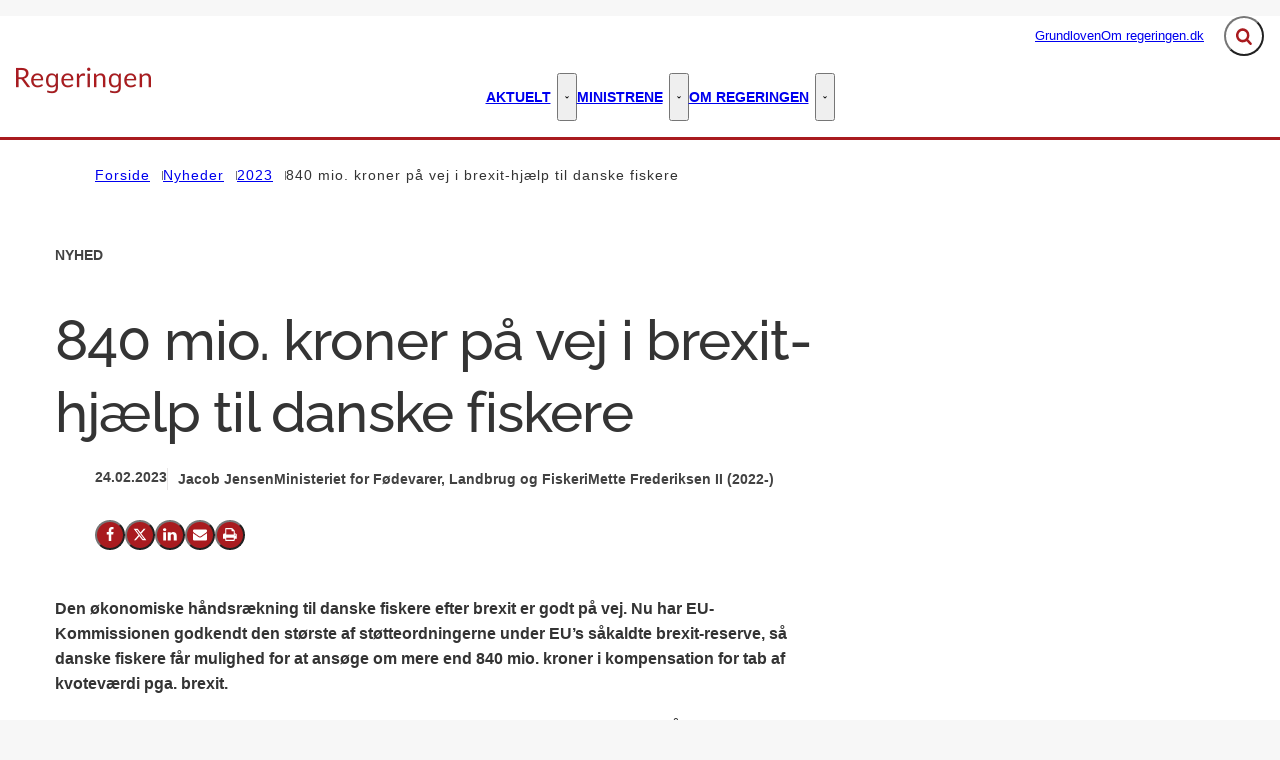

--- FILE ---
content_type: text/html; charset=utf-8
request_url: https://regeringen.dk/nyheder/2023/840-mio-kroner-paa-vej-i-brexit-hjaelp-til-danske-fiskere/
body_size: 65980
content:

<!DOCTYPE html>
<html lang="da" 
      class="layout-boxed ">
<head>
    <style>
        html {
            visibility: hidden;
            opacity: 0;
        }
    </style>
    <meta charset="UTF-8"/>
    <meta name="viewport" content="width=device-width, initial-scale=1.0"/>

    
    <link rel="shortcut icon" href="/media/kwkldl3h/favicon-32x32.png?rmode=pad&amp;width=16&amp;height=16&amp;format=png&amp;bgcolor=transparent&amp;v=1db9e3463f9e0d0" />
    <link rel="apple-touch-icon" sizes="180x180" href="/media/kwkldl3h/favicon-32x32.png?rmode=pad&amp;width=180&amp;height=180&amp;format=png&amp;bgcolor=transparent&amp;v=1db9e3463f9e0d0">
    <link rel="icon" type="image/png" sizes="32x32" href="/media/kwkldl3h/favicon-32x32.png?rmode=pad&amp;width=32&amp;height=32&amp;format=png&amp;bgcolor=transparent&amp;v=1db9e3463f9e0d0">
    <link rel="icon" type="image/png" sizes="16x16" href="/media/kwkldl3h/favicon-32x32.png?rmode=pad&amp;width=16&amp;height=16&amp;format=png&amp;bgcolor=transparent&amp;v=1db9e3463f9e0d0">

    
<title>840 mio. kroner p&#xE5; vej i brexit-hj&#xE6;lp til danske fiskere - Regeringen.dk</title>
<meta name="description" content="" />
<meta property="robots" content="follow, index" />


    
<meta property="og:type" content="website" />
<meta name="twitter:card" content="summary" />

    <meta name="twitter:title" content="840 mio. kroner p&#xE5; vej i brexit-hj&#xE6;lp til danske fiskere" />
    <meta property="og:title" content="840 mio. kroner p&#xE5; vej i brexit-hj&#xE6;lp til danske fiskere" />


<meta property="og:url" content="https://regeringen.dk/nyheder/2023/840-mio-kroner-paa-vej-i-brexit-hjaelp-til-danske-fiskere/" />
<meta name="twitter:site" content="https://regeringen.dk/nyheder/2023/840-mio-kroner-paa-vej-i-brexit-hjaelp-til-danske-fiskere/" />

    <meta property="og:image" content="https://regeringen.dk/media/31khyv5r/fisker.jpg?width=1200&height=630&v=1da3d8b32443410" />
    <meta property="twitter:image" content="https://regeringen.dk/media/31khyv5r/fisker.jpg?width=1200&height=630&v=1da3d8b32443410" />
    <meta property="og:image:width" content="1200" />
    <meta property="og:image:height" content="630" />
        <meta property="og:image:alt" content="En fiskerb&#xE5;d p&#xE5; vandet " />

    
    





    


    

    <link rel="preload" as="style" onload="this.onload=null;this.rel='stylesheet'"  href="/dist/assets/main-C5nY4Gio.css"/>



    


    


    

</head>
<body data-nodeid="17109" data-doctype="articlePage" data-level="4" data-pullrequest-number="681&#xD;&#xA;">
    


<style>
    /* IDENTITY GROUP */
    :root {
        --logo-width: 8.438rem;
        --logo-top: 2.188rem;
    }

    /* NAVIGATION GROUP */
    :root {
        --header-background-color: #ffffff;
        --header-text-color: #343434;
        --header-active-state-color: #a91b1f;
        --nav-main-container-background-color: #ffffff;
        --nav-main-container-text-color: #000000;
        --nav-main-active-state-color: #a91b1f;
        --nav-main-border-top: 1px solid transparent;
        --nav-main-border-bottom: 3px solid #A91B1F;
        --nav-main-top: 2.5rem;
    }

    /* FOOTER GROUP */
    :root {
        --footer-background-color: #a91b1f;
        --footer-text-color: #ffffff;
        
        
    }

    /* COLORS GROUP */
    :root {
        /* Default colors */
        --color-body-text: #343434;
        --color-default-links: #a91b1f;
        /* A theme */
        --color-a: #a91b1f;
        --color-a-dark: #93171b;
        --color-a-light: #bb1e22;
        --color-a-text: #ffffff;
        /* B theme */
        --color-b: #2db28c;
        --color-b-dark: #289e7c;
        --color-b-light: #31c299;
        --color-b-text: #ffffff;
        /* C theme */
        --color-c: #869cae;
        --color-c-dark: #7790a4;
        --color-c-light: #92a6b6;
        --color-c-text: #343434;
        /* D theme */
        
        
        
        
        /* E theme */
        
        
        
        
        /* F theme */
        
        
        
        
        /* G theme */
        
        
        
        
        /* H theme */
        
        
        
        
    }

    /* TYPOGRAPHY GROUP */

            @font-face {
                font-family: "headings-font";
                font-weight: 400;
                src: url("/media/eh1fteco/raleway-medium.woff2") format("woff2");
                font-display: swap;
                font-style: normal;
            }

            :root {
                --headings-font-weight: 700;
            }
         



    :root {
        
        
        
        
        
        
        
        
        
        
    }

    /* MODULE DEFAULTS GROUP */
    /* MODULE DEFAULTS GROUP: Shared module settings */
    :root {
        
    }
    /* MODULE DEFAULTS GROUP: Charts */
    :root {
        
        
        
        
        
        
        
        
        
        
    }

    /* MODULE DEFAULTS GROUP: Forms */
    :root {
        
        
        
        
        
        
        
        
        
    }

    /* MODULE DEFAULTS GROUP: RTE */
    :root {
        --rte-generate-clickable-anchors: false;
    }

    /* LAYOUT GROUP */
    :root {
        --color-body-background: #f7f7f7;
        
        
    }
    
</style>

<script type="text/javascript">
    window.themeSettings = {
        rteGenerateClickableAnchorsDictionary: "Link til denne sektion",
        dateFormat: "Short date (DA: 18.12.2024) (EN: 12/18/2024)",
        docReader: {
            cid: "",
            showDocReader: false,
            openDocumentDictionary: "Lyt til dette dokument med ReadSpeaker docReader",
            listenLabelDictionary: "Lyt",
            lang: "da",
        },
        links: {
            openDocumentsInNewTab: false,
            openExternalLinksInNewTab: false
        }
    }
</script>

    <link rel="preload" as="style" onload="this.onload=null;this.rel='stylesheet'" href="/media/qcufxrvn/main-2025-03-27.css" />

    
<section class="hide-on-print" aria-label="Tilg&#xE6;ngelighedslinks">
    <ul>
        <li>
            <a href="#main" class="skip-link">
                G&#xE5; til indhold
            </a>
        </li>
    </ul>
</section>

    
<header class="main-header hide-on-print js-header">
    <div class="main-header__top">
        <div class="container main-header__top-container">
            <div class="main-header__top-inner">
                <div class="header-logo">
                    <a class="header-logo__link" href="/" title="G&#xE5; til forsiden">
                            <img class="header-logo__image" alt="" src="/media/ahcejqvf/logo.png?format=webp&quality=92"/>
                        <span class="sr-only">G&#xE5; til forsiden</span>
                    </a>
                </div>

                    <nav class="service-menu" aria-label="Service menu">
                        <ul class="service-menu__list">
                                <li>
                                    <a href="/grundloven/" class="" >
                                        Grundloven
                                    </a>
                                </li>
                                <li>
                                    <a href="/om-regeringendk/" class="" >
                                        Om regeringen.dk
                                    </a>
                                </li>
                        </ul>
                    </nav>

                <div class="main-header__actions">
                            <div data-search-collapsed-on-desktop="true"
                                 data-search-open-downwards="true"
                                 data-uses-cludo="false"
                                 class="js-header-search
                                    header-search--preload
                                    header-search
                                    
                                    header-search--downwards
                                    header-search--rounded
                                    header-search--collapsed-on-desktop">
                                <form inert aria-hidden="true" action="/soeg/" class="header-search__form js-header-search-form" role="search" id="header-search-form">
                                    <label class="sr-only" for="header-search-input">Inds&#xE6;t s&#xF8;geord for at s&#xF8;ge p&#xE5; hjemmesiden.</label>
                                    <input id="header-search-input"
                                           type="search"
                                           class="header-search__input js-header-search-input"
                                           autocomplete="off"
                                           
                                           
                                           name="query"
                                           placeholder="Hvad s&#xF8;ger du?" />
                                    <button disabled class="header-search__submit js-header-search-submit" type="submit" title="S&#xF8;g">
                                        <span class="sr-only">S&#xF8;g</span>
                                        <svg version="1.1" xmlns="http://www.w3.org/2000/svg" width="30" height="32" viewBox="0 0 30 32" role="presentation"
     aria-hidden="true" fill="currentcolor">
    <path d="M20.571 14.857q0-3.304-2.348-5.652t-5.652-2.348-5.652 2.348-2.348 5.652 2.348 5.652 5.652 2.348 5.652-2.348 2.348-5.652zM29.714 29.714q0 0.929-0.679 1.607t-1.607 0.679q-0.964 0-1.607-0.679l-6.125-6.107q-3.196 2.214-7.125 2.214-2.554 0-4.884-0.991t-4.018-2.679-2.679-4.018-0.991-4.884 0.991-4.884 2.679-4.018 4.018-2.679 4.884-0.991 4.884 0.991 4.018 2.679 2.679 4.018 0.991 4.884q0 3.929-2.214 7.125l6.125 6.125q0.661 0.661 0.661 1.607z"></path>
</svg>

                                    </button>
                                </form>
                                <button title="Fold s&#xF8;gefelt ud"
                                        class="header-search__toggle js-header-search-toggle"
                                        id="header-search-toggle"
                                        aria-expanded="false"
                                        aria-controls="header-search-form"
                                        data-label-open="Fold s&#xF8;gefelt ud"
                                        data-label-close="Fold s&#xF8;gefelt ind">
                                    <span class="sr-only">Fold s&#xF8;gefelt ud</span>
                                    <svg version="1.1" xmlns="http://www.w3.org/2000/svg" width="30" height="32" viewBox="0 0 30 32" role="presentation"
     aria-hidden="true" fill="currentcolor">
    <path d="M20.571 14.857q0-3.304-2.348-5.652t-5.652-2.348-5.652 2.348-2.348 5.652 2.348 5.652 5.652 2.348 5.652-2.348 2.348-5.652zM29.714 29.714q0 0.929-0.679 1.607t-1.607 0.679q-0.964 0-1.607-0.679l-6.125-6.107q-3.196 2.214-7.125 2.214-2.554 0-4.884-0.991t-4.018-2.679-2.679-4.018-0.991-4.884 0.991-4.884 2.679-4.018 4.018-2.679 4.884-0.991 4.884 0.991 4.018 2.679 2.679 4.018 0.991 4.884q0 3.929-2.214 7.125l6.125 6.125q0.661 0.661 0.661 1.607z"></path>
</svg>

                                </button>
                            </div>


                    <button class="main-header__hamburger js-header-hamburger" aria-expanded="false" aria-controls="hamburger-menu" id="hamburger-menu-toggle">
                        <span class="sr-only">Menu</span>
                        <span class="hamburger"></span>
                    </button>
                </div>
            </div>
        </div>
    </div>

        <nav class="main-nav" aria-label="Hovedmenu">
            <div class="container">
                <ul class="main-nav__list main-nav__list--with-mega-dropdowns">
                        <li class="main-nav__list-item">
                            <a href="/aktuelt/" class="main-nav__link  ">
                                Aktuelt
                            </a>

                                <button class="main-nav__dropdown-toggle js-main-nav-dropdown-toggle" aria-expanded="false">
                                    <span class="sr-only">Aktuelt - Flere links</span>
                                    <svg version="1.1" xmlns="http://www.w3.org/2000/svg" width="32" height="32" viewBox="0 0 32 32" role="presentation"
     aria-hidden="true" fill="currentcolor">
    <path d="M30.054 14.429l-13.25 13.232q-0.339 0.339-0.804 0.339t-0.804-0.339l-13.25-13.232q-0.339-0.339-0.339-0.813t0.339-0.813l2.964-2.946q0.339-0.339 0.804-0.339t0.804 0.339l9.482 9.482 9.482-9.482q0.339-0.339 0.804-0.339t0.804 0.339l2.964 2.946q0.339 0.339 0.339 0.813t-0.339 0.813z"></path>
</svg>

                                </button>
                                <div class="main-nav__mega-dropdown-list main-nav__mega-dropdown-list--no-padding js-main-nav-dropdown">
                                    <div class="header-grid">
                                        
<div class="header-grid__layout-container">
        <div class="header-grid__layout-item"
             data-alias="mainMenuLinkList"
             style=" --header-grid-item-column-span: 3; --header-grid-item-row-span: 1; ">


<div class="main-nav__mega-dropdown-list-item-manual">
        <a class="main-nav__mega-dropdown-link nav-highlight-none"
           href="/nyheder/">
                <span class="main-nav__mega-dropdown-link__label">Seneste nyt</span>
            Nyheder
        </a>

</div>        </div>
        <div class="header-grid__layout-item"
             data-alias="mainMenuLinkList"
             style=" --header-grid-item-column-span: 3; --header-grid-item-row-span: 1; ">


<div class="main-nav__mega-dropdown-list-item-manual">
        <a class="main-nav__mega-dropdown-link nav-highlight-none"
           href="/aktuelt/publikationer-og-aftaletekster/">
                <span class="main-nav__mega-dropdown-link__label">Publikationer og aftaletekster</span>
            Publikationer og aftaletekster
        </a>

</div>        </div>
        <div class="header-grid__layout-item"
             data-alias="mainMenuLinkList"
             style=" --header-grid-item-column-span: 3; --header-grid-item-row-span: 1; ">


<div class="main-nav__mega-dropdown-list-item-manual">
        <a class="main-nav__mega-dropdown-link nav-highlight-none"
           href="/aktuelt/statsministerens-nytaarstale/">
                <span class="main-nav__mega-dropdown-link__label">Statsministerens nyt&#xE5;rstaler</span>
            Statsministerens nyt&#xE5;rstale
        </a>

</div>        </div>
        <div class="header-grid__layout-item"
             data-alias="mainMenuLinkList"
             style=" --header-grid-item-column-span: 3; --header-grid-item-row-span: 1; ">


<div class="main-nav__mega-dropdown-list-item-manual">
        <a class="main-nav__mega-dropdown-link nav-highlight-none"
           href="/aktuelt/statsministerens-aabningstale/">
                <span class="main-nav__mega-dropdown-link__label">Statsministerens &#xE5;bningstaler</span>
            Statsministerens &#xE5;bningstale
        </a>

</div>        </div>
</div>
                                    </div>
                                </div>
                        </li>
                        <li class="main-nav__list-item">
                            <a href="/ministrene/" class="main-nav__link  ">
                                Ministrene
                            </a>

                                <button class="main-nav__dropdown-toggle js-main-nav-dropdown-toggle" aria-expanded="false">
                                    <span class="sr-only">Ministrene - Flere links</span>
                                    <svg version="1.1" xmlns="http://www.w3.org/2000/svg" width="32" height="32" viewBox="0 0 32 32" role="presentation"
     aria-hidden="true" fill="currentcolor">
    <path d="M30.054 14.429l-13.25 13.232q-0.339 0.339-0.804 0.339t-0.804-0.339l-13.25-13.232q-0.339-0.339-0.339-0.813t0.339-0.813l2.964-2.946q0.339-0.339 0.804-0.339t0.804 0.339l9.482 9.482 9.482-9.482q0.339-0.339 0.804-0.339t0.804 0.339l2.964 2.946q0.339 0.339 0.339 0.813t-0.339 0.813z"></path>
</svg>

                                </button>
                                <div class="main-nav__mega-dropdown-list main-nav__mega-dropdown-list--no-padding js-main-nav-dropdown">
                                    <div class="header-grid">
                                        
<div class="header-grid__layout-container">
        <div class="header-grid__layout-item"
             data-alias="mainMenuLinkList"
             style=" --header-grid-item-column-span: 3; --header-grid-item-row-span: 1; ">


<div class="main-nav__mega-dropdown-list-item-manual">
        <a class="main-nav__mega-dropdown-link nav-highlight-none"
           href="/ministrene/statsminister-mette-frederiksen/">
                <span class="main-nav__mega-dropdown-link__label">Statsminister</span>
            Mette Frederiksen
        </a>

</div>        </div>
        <div class="header-grid__layout-item"
             data-alias="mainMenuLinkList"
             style=" --header-grid-item-column-span: 3; --header-grid-item-row-span: 1; ">


<div class="main-nav__mega-dropdown-list-item-manual">
        <a class="main-nav__mega-dropdown-link nav-highlight-none"
           href="/ministrene/vicestatsminister-og-forsvarsminister-troels-lund-poulsen/">
                <span class="main-nav__mega-dropdown-link__label">Vicestatsminister og forsvarsminister</span>
            Troels Lund Poulsen
        </a>

</div>        </div>
        <div class="header-grid__layout-item"
             data-alias="mainMenuLinkList"
             style=" --header-grid-item-column-span: 3; --header-grid-item-row-span: 1; ">


<div class="main-nav__mega-dropdown-list-item-manual">
        <a class="main-nav__mega-dropdown-link nav-highlight-none"
           href="/ministrene/udenrigsminister-lars-loekke-rasmussen/">
                <span class="main-nav__mega-dropdown-link__label">Udenrigsminister</span>
            Lars L&#xF8;kke Rasmussen
        </a>

</div>        </div>
        <div class="header-grid__layout-item"
             data-alias="mainMenuLinkList"
             style=" --header-grid-item-column-span: 3; --header-grid-item-row-span: 1; ">


<div class="main-nav__mega-dropdown-list-item-manual">
        <a class="main-nav__mega-dropdown-link nav-highlight-none"
           href="/ministrene/finansminister-nicolai-wammen/">
                <span class="main-nav__mega-dropdown-link__label">Finansminister</span>
            Nicolai Wammen
        </a>

</div>        </div>
        <div class="header-grid__layout-item"
             data-alias="mainMenuLinkList"
             style=" --header-grid-item-column-span: 3; --header-grid-item-row-span: 1; ">


<div class="main-nav__mega-dropdown-list-item-manual">
        <a class="main-nav__mega-dropdown-link nav-highlight-none"
           href="/ministrene/indenrigs-og-sundhedsminister-sophie-loehde/">
                <span class="main-nav__mega-dropdown-link__label">Indenrigs- og sundhedsminister</span>
            Sophie L&#xF8;hde
        </a>

</div>        </div>
        <div class="header-grid__layout-item"
             data-alias="mainMenuLinkList"
             style=" --header-grid-item-column-span: 3; --header-grid-item-row-span: 1; ">


<div class="main-nav__mega-dropdown-list-item-manual">
        <a class="main-nav__mega-dropdown-link nav-highlight-none"
           href="/ministrene/justitsminister-peter-hummelgaard-thomsen/">
                <span class="main-nav__mega-dropdown-link__label">Justitsminister</span>
            Peter Hummelgaard Thomsen
        </a>

</div>        </div>
        <div class="header-grid__layout-item"
             data-alias="mainMenuLinkList"
             style=" --header-grid-item-column-span: 3; --header-grid-item-row-span: 1; ">


<div class="main-nav__mega-dropdown-list-item-manual">
        <a class="main-nav__mega-dropdown-link nav-highlight-none"
           href="/ministrene/kulturminister-jakob-engel-schmidt/">
                <span class="main-nav__mega-dropdown-link__label">Kulturminister</span>
            Jakob Engel-Schmidt
        </a>

</div>        </div>
        <div class="header-grid__layout-item"
             data-alias="mainMenuLinkList"
             style=" --header-grid-item-column-span: 3; --header-grid-item-row-span: 1; ">


<div class="main-nav__mega-dropdown-list-item-manual">
        <a class="main-nav__mega-dropdown-link nav-highlight-none"
           href="/ministrene/oekonomiminister-stephanie-lose/">
                <span class="main-nav__mega-dropdown-link__label">&#xD8;konomiminister</span>
            Stephanie Lose
        </a>

</div>        </div>
        <div class="header-grid__layout-item"
             data-alias="mainMenuLinkList"
             style=" --header-grid-item-column-span: 3; --header-grid-item-row-span: 1; ">


<div class="main-nav__mega-dropdown-list-item-manual">
        <a class="main-nav__mega-dropdown-link nav-highlight-none"
           href="/ministrene/erhvervsminister-morten-boedskov/">
                <span class="main-nav__mega-dropdown-link__label">Erhvervsminister</span>
            Morten B&#xF8;dskov
        </a>

</div>        </div>
        <div class="header-grid__layout-item"
             data-alias="mainMenuLinkList"
             style=" --header-grid-item-column-span: 3; --header-grid-item-row-span: 1; ">


<div class="main-nav__mega-dropdown-list-item-manual">
        <a class="main-nav__mega-dropdown-link nav-highlight-none"
           href="/ministrene/miljoeminister-og-minister-for-ligestilling-magnus-heunicke/">
                <span class="main-nav__mega-dropdown-link__label">Milj&#xF8;minister og minister for ligestilling</span>
            Magnus Heunicke
        </a>

</div>        </div>
        <div class="header-grid__layout-item"
             data-alias="mainMenuLinkList"
             style=" --header-grid-item-column-span: 3; --header-grid-item-row-span: 1; ">


<div class="main-nav__mega-dropdown-list-item-manual">
        <a class="main-nav__mega-dropdown-link nav-highlight-none"
           href="/ministrene/skatteminister-ane-halsboe-joergensen/">
                <span class="main-nav__mega-dropdown-link__label">Besk&#xE6;ftigelsesminister</span>
            Ane Halsboe-J&#xF8;rgensen
        </a>

</div>        </div>
        <div class="header-grid__layout-item"
             data-alias="mainMenuLinkList"
             style=" --header-grid-item-column-span: 3; --header-grid-item-row-span: 1; ">


<div class="main-nav__mega-dropdown-list-item-manual">
        <a class="main-nav__mega-dropdown-link nav-highlight-none"
           href="/ministrene/boerne-og-undervisningsminister-mattias-tesfaye/">
                <span class="main-nav__mega-dropdown-link__label">B&#xF8;rne- og undervisningsminister</span>
            Mattias Tesfaye
        </a>

</div>        </div>
        <div class="header-grid__layout-item"
             data-alias="mainMenuLinkList"
             style=" --header-grid-item-column-span: 3; --header-grid-item-row-span: 1; ">


<div class="main-nav__mega-dropdown-list-item-manual">
        <a class="main-nav__mega-dropdown-link nav-highlight-none"
           href="/ministrene/beskaeftigelsesminister-kaare-dybvad-bek/">
                <span class="main-nav__mega-dropdown-link__label">Udl&#xE6;ndinge- og integrationsminister</span>
            Kaare Dybvad Bek
        </a>

</div>        </div>
        <div class="header-grid__layout-item"
             data-alias="mainMenuLinkList"
             style=" --header-grid-item-column-span: 3; --header-grid-item-row-span: 1; ">


<div class="main-nav__mega-dropdown-list-item-manual">
        <a class="main-nav__mega-dropdown-link nav-highlight-none"
           href="/ministrene/minister-for-groen-trepart-jeppe-bruus/">
                <span class="main-nav__mega-dropdown-link__label">Minister for gr&#xF8;n trepart</span>
            Jeppe Bruus
        </a>

</div>        </div>
        <div class="header-grid__layout-item"
             data-alias="mainMenuLinkList"
             style=" --header-grid-item-column-span: 3; --header-grid-item-row-span: 1; ">


<div class="main-nav__mega-dropdown-list-item-manual">
        <a class="main-nav__mega-dropdown-link nav-highlight-none"
           href="/ministrene/minister-for-foedevarer-landbrug-og-fiskeri-jacob-jensen/">
                <span class="main-nav__mega-dropdown-link__label">Minister for f&#xF8;devarer, landbrug og fiskeri</span>
            Jacob Jensen
        </a>

</div>        </div>
        <div class="header-grid__layout-item"
             data-alias="mainMenuLinkList"
             style=" --header-grid-item-column-span: 3; --header-grid-item-row-span: 1; ">


<div class="main-nav__mega-dropdown-list-item-manual">
        <a class="main-nav__mega-dropdown-link nav-highlight-none"
           href="/ministrene/transportminister-thomas-danielsen/">
                <span class="main-nav__mega-dropdown-link__label">Transportminister</span>
            Thomas Danielsen
        </a>

</div>        </div>
        <div class="header-grid__layout-item"
             data-alias="mainMenuLinkList"
             style=" --header-grid-item-column-span: 3; --header-grid-item-row-span: 1; ">


<div class="main-nav__mega-dropdown-list-item-manual">
        <a class="main-nav__mega-dropdown-link nav-highlight-none"
           href="/ministrene/uddannelses-og-forskningsminister-christina-egelund/">
                <span class="main-nav__mega-dropdown-link__label">Uddannelses- og forskningsminister</span>
            Christina Egelund
        </a>

</div>        </div>
        <div class="header-grid__layout-item"
             data-alias="mainMenuLinkList"
             style=" --header-grid-item-column-span: 3; --header-grid-item-row-span: 1; ">


<div class="main-nav__mega-dropdown-list-item-manual">
        <a class="main-nav__mega-dropdown-link nav-highlight-none"
           href="/ministrene/aeldreminister-mette-kierkgaard/">
                <span class="main-nav__mega-dropdown-link__label">&#xC6;ldreminister</span>
            Mette Kierkgaard
        </a>

</div>        </div>
        <div class="header-grid__layout-item"
             data-alias="mainMenuLinkList"
             style=" --header-grid-item-column-span: 3; --header-grid-item-row-span: 1; ">


<div class="main-nav__mega-dropdown-list-item-manual">
        <a class="main-nav__mega-dropdown-link nav-highlight-none"
           href="/ministrene/klima-energi-og-forsyningsminister-lars-aagaard/">
                <span class="main-nav__mega-dropdown-link__label">Klima-, energi- og forsyningsminister</span>
            Lars Aagaard
        </a>

</div>        </div>
        <div class="header-grid__layout-item"
             data-alias="mainMenuLinkList"
             style=" --header-grid-item-column-span: 3; --header-grid-item-row-span: 1; ">


<div class="main-nav__mega-dropdown-list-item-manual">
        <a class="main-nav__mega-dropdown-link nav-highlight-none"
           href="/ministrene/europaminister-marie-bjerre/">
                <span class="main-nav__mega-dropdown-link__label">Europaminister</span>
            Marie Bjerre
        </a>

</div>        </div>
        <div class="header-grid__layout-item"
             data-alias="mainMenuLinkList"
             style=" --header-grid-item-column-span: 3; --header-grid-item-row-span: 1; ">


<div class="main-nav__mega-dropdown-list-item-manual">
        <a class="main-nav__mega-dropdown-link nav-highlight-none"
           href="/ministrene/minister-for-byer-og-landdistrikter-kirkeminister-og-minister-for-nordisk-samarbejde-morten-dahlin/">
                <span class="main-nav__mega-dropdown-link__label">Minister for byer og landdistrikter, kirkeminister og minister for nordisk samarbejde</span>
            Morten Dahlin
        </a>

</div>        </div>
        <div class="header-grid__layout-item"
             data-alias="mainMenuLinkList"
             style=" --header-grid-item-column-span: 3; --header-grid-item-row-span: 1; ">


<div class="main-nav__mega-dropdown-list-item-manual">
        <a class="main-nav__mega-dropdown-link nav-highlight-none"
           href="/ministrene/minister-for-samfundssikkerhed-og-beredskab-torsten-schack-pedersen/">
                <span class="main-nav__mega-dropdown-link__label">Minister for samfundssikkerhed og beredskab</span>
            Torsten Schack Pedersen
        </a>

</div>        </div>
        <div class="header-grid__layout-item"
             data-alias="mainMenuLinkList"
             style=" --header-grid-item-column-span: 3; --header-grid-item-row-span: 1; ">


<div class="main-nav__mega-dropdown-list-item-manual">
        <a class="main-nav__mega-dropdown-link nav-highlight-none"
           href="/ministrene/social-og-boligminister-sophie-haestorp-andersen/">
                <span class="main-nav__mega-dropdown-link__label">Social- og boligminister</span>
            Sophie H&#xE6;storp Andersen
        </a>

</div>        </div>
        <div class="header-grid__layout-item"
             data-alias="mainMenuLinkList"
             style=" --header-grid-item-column-span: 3; --header-grid-item-row-span: 1; ">


<div class="main-nav__mega-dropdown-list-item-manual">
        <a class="main-nav__mega-dropdown-link nav-highlight-none"
           href="/ministrene/udlaendinge-og-integrationsminister-rasmus-stoklund/">
                <span class="main-nav__mega-dropdown-link__label">Skatteminister</span>
            Rasmus Stoklund
        </a>

</div>        </div>
        <div class="header-grid__layout-item"
             data-alias="mainMenuLinkList"
             style=" --header-grid-item-column-span: 3; --header-grid-item-row-span: 1; ">


<div class="main-nav__mega-dropdown-list-item-manual">
        <a class="main-nav__mega-dropdown-link nav-highlight-none"
           href="/ministrene/minister-for-digitalisering-caroline-stage/">
                <span class="main-nav__mega-dropdown-link__label">Minister for digitalisering</span>
            Caroline Stage
        </a>

</div>        </div>
</div>
                                    </div>
                                </div>
                        </li>
                        <li class="main-nav__list-item">
                            <a href="/om-regeringen/" class="main-nav__link  ">
                                Om regeringen
                            </a>

                                <button class="main-nav__dropdown-toggle js-main-nav-dropdown-toggle" aria-expanded="false">
                                    <span class="sr-only">Om regeringen - Flere links</span>
                                    <svg version="1.1" xmlns="http://www.w3.org/2000/svg" width="32" height="32" viewBox="0 0 32 32" role="presentation"
     aria-hidden="true" fill="currentcolor">
    <path d="M30.054 14.429l-13.25 13.232q-0.339 0.339-0.804 0.339t-0.804-0.339l-13.25-13.232q-0.339-0.339-0.339-0.813t0.339-0.813l2.964-2.946q0.339-0.339 0.804-0.339t0.804 0.339l9.482 9.482 9.482-9.482q0.339-0.339 0.804-0.339t0.804 0.339l2.964 2.946q0.339 0.339 0.339 0.813t-0.339 0.813z"></path>
</svg>

                                </button>
                                <div class="main-nav__mega-dropdown-list main-nav__mega-dropdown-list--no-padding js-main-nav-dropdown">
                                    <div class="header-grid">
                                        
<div class="header-grid__layout-container">
        <div class="header-grid__layout-item"
             data-alias="mainMenuLinkList"
             style=" --header-grid-item-column-span: 3; --header-grid-item-row-span: 1; ">


<div class="main-nav__mega-dropdown-list-item-manual">
        <a class="main-nav__mega-dropdown-link nav-highlight-none"
           href="/om-regeringen/video-hvad-er-en-regering-og-hvad-laver-den/">
            Video: Hvad er en regering, og hvad laver den?
        </a>

</div>        </div>
        <div class="header-grid__layout-item"
             data-alias="mainMenuLinkList"
             style=" --header-grid-item-column-span: 3; --header-grid-item-row-span: 1; ">


<div class="main-nav__mega-dropdown-list-item-manual">
        <a class="main-nav__mega-dropdown-link nav-highlight-none"
           href="/om-regeringen/aabenhedsordningen/">
            &#xC5;benhedsordningen
        </a>

</div>        </div>
        <div class="header-grid__layout-item"
             data-alias="mainMenuLinkList"
             style=" --header-grid-item-column-span: 3; --header-grid-item-row-span: 1; ">


<div class="main-nav__mega-dropdown-list-item-manual">
        <a class="main-nav__mega-dropdown-link nav-highlight-none"
           href="/om-regeringen/hvad-tjener-en-minister/">
            Hvad tjener en minister?
        </a>

</div>        </div>
        <div class="header-grid__layout-item"
             data-alias="mainMenuLinkList"
             style=" --header-grid-item-column-span: 3; --header-grid-item-row-span: 1; ">


<div class="main-nav__mega-dropdown-list-item-manual">
        <a class="main-nav__mega-dropdown-link nav-highlight-none"
           href="/om-regeringen/det-offentlige-danmark/">
            Det offentlige Danmark
        </a>

</div>        </div>
</div>
                                    </div>
                                </div>
                        </li>
                </ul>
            </div>
        </nav>

    <nav class="hamburger-menu js-header-hamburger-menu" inert aria-hidden="true" id="hamburger-menu" aria-labelledby="hamburger-menu-toggle" data-use-desktop-menu-items-on-mobile="false">
        <div class="container">
                    <ul class="hamburger-menu__primary-list js-header-hamburger-menu-list" data-site-id="14894" data-current-id="17109" data-dropdown-label-suffix="Flere links">
                            <li>
                                <a href="/nyheder/" class="">
                                    Nyheder
                                </a>
                            </li>
                            <li>
                                <a href="/aktuelt/" class="">
                                    Aktuelt
                                </a>
                            </li>
                            <li>
                                <a href="/ministrene/" class="">
                                    Ministrene
                                </a>
                            </li>
                            <li>
                                <a href="/om-regeringen/" class="">
                                    Om regeringen
                                </a>
                            </li>
                            <li>
                                <a href="/grundloven/" class="">
                                    Grundloven
                                </a>
                            </li>
                            <li>
                                <a href="/om-regeringendk/" class="">
                                    Om regeringen.dk
                                </a>
                            </li>
                            <li>
                                <a href="/nyhedsarkiv-lars-loekke-rasmussen-ii/" class="">
                                    Nyhedsarkiv - Lars L&#xF8;kke Rasmussen II
                                </a>
                            </li>
                            <li>
                                <a href="/nyhedsarkiv-lars-loekke-rasmussen-iii/" class="">
                                    Nyhedsarkiv - Lars L&#xF8;kke Rasmussen III
                                </a>
                            </li>
                            <li>
                                <a href="/publikationsarkiv-lars-loekke-rasmussen-ii/" class="">
                                    Publikationsarkiv Lars L&#xF8;kke Rasmussen II
                                </a>
                            </li>
                            <li>
                                <a href="/publikationsarkiv-lars-loekke-rasmussen-iii/" class="">
                                    Publikationsarkiv Lars L&#xF8;kke Rasmussen III
                                </a>
                            </li>
                            <li>
                                <a href="/publikationsarkiv-mette-frederiksen-i/" class="">
                                    Publikationsarkiv Mette Frederiksen I
                                </a>
                            </li>
                            <li>
                                <a href="/andet-indhold/" class="">
                                    Andet indhold
                                </a>
                            </li>
                            <li>
                                <a href="/video-og-grafik-arkiv-llr-ii/" class="">
                                    Video og grafik arkiv - LLR II
                                </a>
                            </li>
                            <li>
                                <a href="/video-og-grafik-arkiv-llr-iii/" class="">
                                    Video og grafik arkiv - LLR III
                                </a>
                            </li>
                            <li>
                                <a href="/sliderpix/" class="">
                                    Sliderpix
                                </a>
                            </li>
                            <li>
                                <a href="/danmark-kan-mere-iii/" class="">
                                    Danmark kan mere III
                                </a>
                            </li>
                            <li>
                                <a href="/publikationsarkiv-lars-loekke-rasmussen-iii-1/" class="">
                                    Publikationsarkiv Lars L&#xF8;kke Rasmussen III (1)
                                </a>
                            </li>
                    </ul>

                <ul class="hamburger-menu__service-list" aria-label="Service menu">
                        <li>
                            <a href="/grundloven/" class="" >
                                Grundloven
                            </a>
                        </li>
                        <li>
                            <a href="/om-regeringendk/" class="" >
                                Om regeringen.dk
                            </a>
                        </li>
                </ul>
        </div>
    </nav>
</header>


    <main id="main" class="js-inview-wrapper">
        



        

<div class="custom-grid"
     data-grid-columns="12">
    
<div class="custom-grid__layout-container">
        <div class="custom-grid__layout-item" data-doctype="widePageWithRightColumnLayout8and4">

<div class="layout-wide-page-with-right-column-8-4">
    <div class="">
        


        <div class="container area-tools-container">
            <div class="row">
                <div class="col-12">
                    
    <div class="area-tools">
        
    <nav aria-label="Br&#xF8;dkrummesti" class="">
        <ol id="breadcrumbs" class="breadcrumbs" itemscope itemtype="http://schema.org/BreadcrumbList">
                <li itemprop="itemListElement" itemscope itemtype="http://schema.org/ListItem">
                        <a href="https://regeringen.dk/"
                           class="breadcrumbs__previous-page"
                           title="Forside"
                           itemprop="item">
                            <span itemprop="name">Forside</span>
                        </a>
                            <div class="breadcrumbs__icon">
                                <svg version="1.1" xmlns="http://www.w3.org/2000/svg" width="23" height="32" viewBox="0 0 23 32" role="presentation"
     aria-hidden="true" fill="currentcolor">
    <path d="M19.768 15.661l-13.25 13.25q-0.339 0.339-0.804 0.339t-0.804-0.339l-2.964-2.964q-0.339-0.339-0.339-0.804t0.339-0.804l9.482-9.482-9.482-9.482q-0.339-0.339-0.339-0.804t0.339-0.804l2.964-2.964q0.339-0.339 0.804-0.339t0.804 0.339l13.25 13.25q0.339 0.339 0.339 0.804t-0.339 0.804z"></path>
</svg>

                            </div>
                    <meta itemprop="position" content="1"/>
                </li>
                <li itemprop="itemListElement" itemscope itemtype="http://schema.org/ListItem">
                        <a href="https://regeringen.dk/nyheder/"
                           class="breadcrumbs__previous-page"
                           title="Nyheder"
                           itemprop="item">
                            <span itemprop="name">Nyheder</span>
                        </a>
                            <div class="breadcrumbs__icon">
                                <svg version="1.1" xmlns="http://www.w3.org/2000/svg" width="23" height="32" viewBox="0 0 23 32" role="presentation"
     aria-hidden="true" fill="currentcolor">
    <path d="M19.768 15.661l-13.25 13.25q-0.339 0.339-0.804 0.339t-0.804-0.339l-2.964-2.964q-0.339-0.339-0.339-0.804t0.339-0.804l9.482-9.482-9.482-9.482q-0.339-0.339-0.339-0.804t0.339-0.804l2.964-2.964q0.339-0.339 0.804-0.339t0.804 0.339l13.25 13.25q0.339 0.339 0.339 0.804t-0.339 0.804z"></path>
</svg>

                            </div>
                    <meta itemprop="position" content="2"/>
                </li>
                <li itemprop="itemListElement" itemscope itemtype="http://schema.org/ListItem">
                        <a href="https://regeringen.dk/nyheder/2023/"
                           class="breadcrumbs__previous-page"
                           title="2023"
                           itemprop="item">
                            <span itemprop="name">2023</span>
                        </a>
                            <div class="breadcrumbs__icon">
                                <svg version="1.1" xmlns="http://www.w3.org/2000/svg" width="23" height="32" viewBox="0 0 23 32" role="presentation"
     aria-hidden="true" fill="currentcolor">
    <path d="M19.768 15.661l-13.25 13.25q-0.339 0.339-0.804 0.339t-0.804-0.339l-2.964-2.964q-0.339-0.339-0.339-0.804t0.339-0.804l9.482-9.482-9.482-9.482q-0.339-0.339-0.339-0.804t0.339-0.804l2.964-2.964q0.339-0.339 0.804-0.339t0.804 0.339l13.25 13.25q0.339 0.339 0.339 0.804t-0.339 0.804z"></path>
</svg>

                            </div>
                    <meta itemprop="position" content="3"/>
                </li>
                <li itemprop="itemListElement" itemscope itemtype="http://schema.org/ListItem">
                        <div aria-current="page" class="breadcrumbs__current-page" itemprop="item">
                            <span itemprop="name">840 mio. kroner p&#xE5; vej i brexit-hj&#xE6;lp til danske fiskere</span>
                        </div>
                    <meta itemprop="position" content="4"/>
                </li>
        </ol>
    </nav>


    </div>

                </div>
            </div>
        </div>

        <div class="container">
            <div class="row">
                <div class="col-12 col-sm-8">
                    


                    
<div class="area-content  ">
    


    
    <p class="area-content__trumpet">Nyhed</p>


    
    <h1 class="area-content__headline">840 mio. kroner p&#xE5; vej i brexit-hj&#xE6;lp til danske fiskere</h1>



    

    
    
    <div class="area-content__info">
        <ul class="area-content__tags">
                <li class="area-content__date" aria-label="Dato">
                    
    <time class="area-content__date-time" datetime="2023-02-24" title="24. februar 2023">24.02.2023</time>

                </li>
            
<li class="area-content__tag" aria-label="Kategori">Jacob Jensen</li><li class="area-content__tag" aria-label="Kategori">Ministeriet for F&#xF8;devarer, Landbrug og Fiskeri</li><li class="area-content__tag" aria-label="Kategori">Mette Frederiksen II (2022-)</li>
        </ul>
    </div>

    
    




    <figure class="area-content__image">
        
    <div class="umbraco-image umbraco-image--no-upscale">
        <picture>
                <source srcset="/media/31khyv5r/fisker.jpg?width=816&amp;format=webp&amp;quality=92&amp;v=1da3d8b32443410 1x, /media/31khyv5r/fisker.jpg?width=1224&amp;format=webp&amp;quality=92&amp;v=1da3d8b32443410 1.5x, /media/31khyv5r/fisker.jpg?width=1632&amp;format=webp&amp;quality=92&amp;v=1da3d8b32443410 2x" media="(min-width: 1220px)"/>
                <source srcset="/media/31khyv5r/fisker.jpg?width=656&amp;format=webp&amp;quality=92&amp;v=1da3d8b32443410 1x, /media/31khyv5r/fisker.jpg?width=984&amp;format=webp&amp;quality=92&amp;v=1da3d8b32443410 1.5x, /media/31khyv5r/fisker.jpg?width=1312&amp;format=webp&amp;quality=92&amp;v=1da3d8b32443410 2x" media="(min-width: 992px)"/>
                <source srcset="/media/31khyv5r/fisker.jpg?width=512&amp;format=webp&amp;quality=92&amp;v=1da3d8b32443410 1x, /media/31khyv5r/fisker.jpg?width=768&amp;format=webp&amp;quality=92&amp;v=1da3d8b32443410 1.5x, /media/31khyv5r/fisker.jpg?width=1024&amp;format=webp&amp;quality=92&amp;v=1da3d8b32443410 2x" media="(min-width: 780px)"/>
            <img loading=lazy
                onload="this.classList.add('loaded')"
                src="/media/31khyv5r/fisker.jpg"
                width="816"
                height="546"
                alt="En fiskerb&#xE5;d p&#xE5; vandet "
                srcset="/media/31khyv5r/fisker.jpg?width=768&amp;format=webp&amp;quality=92&amp;v=1da3d8b32443410 1x, /media/31khyv5r/fisker.jpg?width=1152&amp;format=webp&amp;quality=92&amp;v=1da3d8b32443410 1.5x, /media/31khyv5r/fisker.jpg?width=1536&amp;format=webp&amp;quality=92&amp;v=1da3d8b32443410 2x"
                >
        </picture>
    </div>


    </figure>


<div class="area-content__share-links">
    <div
    class="content-share-links js-content-share-links hide-on-print "
    aria-label="Del og Print"
    data-confirm-message="Hvis du g&#xE5;r videre, vil sitet du kommer til s&#xE6;tte en eller flere cookies p&#xE5; din computer."
    role="complementary">
    <span class="content-share-links__title">Del med</span>
    <ul>
            <li>
                <button class="share-icon js-share-facebook"
                        title="Del p&#xE5; Facebook">
                    <span class="sr-only">Del p&#xE5; Facebook</span>
                    <svg version="1.1" xmlns="http://www.w3.org/2000/svg" width="18" height="32" viewBox="0 0 18 32"
    role="presentation" class="icon-facebook"
    aria-hidden="true" fill="currentcolor">
    <path
        d="M17.125 0.214v4.714h-2.804q-1.536 0-2.071 0.643t-0.536 1.929v3.375h5.232l-0.696 5.286h-4.536v13.554h-5.464v-13.554h-4.554v-5.286h4.554v-3.893q0-3.321 1.857-5.152t4.946-1.83q2.625 0 4.071 0.214z"></path>
</svg>
                </button>
            </li>
            <li>
                <button class="share-icon js-share-twitter" title="Del p&#xE5; X (Twitter)">
                    <span class="sr-only">Del p&#xE5; X (Twitter)</span>
                    <svg version="1.1" xmlns="http://www.w3.org/2000/svg" width="32" height="32" viewBox="0 0 32 32"
    role="presentation" class="icon-twitter-x"
    aria-hidden="true" fill="currentcolor">
    <path
        d="M24.325 3h4.411l-9.636 11.013 11.336 14.987h-8.876l-6.952-9.089-7.955 9.089h-4.413l10.307-11.78-10.875-14.22h9.101l6.284 8.308zM22.777 26.36h2.444l-15.776-20.859h-2.623z"></path>
</svg>
                </button>
            </li>
            <li>
                <button class="share-icon js-share-linkedin"
                        title="Del p&#xE5; LinkedIn">
                    <span class="sr-only">Del p&#xE5; LinkedIn</span>
                    <svg version="1.1" xmlns="http://www.w3.org/2000/svg" width="28" height="32" viewBox="0 0 28 32"
    role="presentation" class="icon-linkedin"
    aria-hidden="true" fill="currentcolor">
    <path
        d="M6.232 11.161v17.696h-5.893v-17.696h5.893zM6.607 5.696q0.018 1.304-0.902 2.179t-2.42 0.875h-0.036q-1.464 0-2.357-0.875t-0.893-2.179q0-1.321 0.92-2.188t2.402-0.866 2.375 0.866 0.911 2.188zM27.429 18.714v10.143h-5.875v-9.464q0-1.875-0.723-2.938t-2.259-1.063q-1.125 0-1.884 0.616t-1.134 1.527q-0.196 0.536-0.196 1.446v9.875h-5.875q0.036-7.125 0.036-11.554t-0.018-5.286l-0.018-0.857h5.875v2.571h-0.036q0.357-0.571 0.732-1t1.009-0.929 1.554-0.777 2.045-0.277q3.054 0 4.911 2.027t1.857 5.938z"></path>
</svg>
                </button>
            </li>
            <li>
                <button class="share-icon js-share-mail" title="Send email">
                    <span class="sr-only">Send email</span>
                    <svg version="1.1" xmlns="http://www.w3.org/2000/svg" width="32" height="32" viewBox="0 0 32 32" role="presentation"
     aria-hidden="true" fill="currentcolor">
    <path d="M32 12.679v14.179q0 1.179-0.839 2.018t-2.018 0.839h-26.286q-1.179 0-2.018-0.839t-0.839-2.018v-14.179q0.786 0.875 1.804 1.554 6.464 4.393 8.875 6.161 1.018 0.75 1.652 1.17t1.688 0.857 1.964 0.438h0.036q0.911 0 1.964-0.438t1.688-0.857 1.652-1.17q3.036-2.196 8.893-6.161 1.018-0.696 1.786-1.554zM32 7.429q0 1.411-0.875 2.696t-2.179 2.196q-6.714 4.661-8.357 5.804-0.179 0.125-0.759 0.545t-0.964 0.679-0.929 0.58-1.027 0.482-0.893 0.161h-0.036q-0.411 0-0.893-0.161t-1.027-0.482-0.929-0.58-0.964-0.679-0.759-0.545q-1.625-1.143-4.679-3.259t-3.661-2.545q-1.107-0.75-2.089-2.063t-0.982-2.438q0-1.393 0.741-2.321t2.116-0.929h26.286q1.161 0 2.009 0.839t0.848 2.018z"></path>
</svg>
                </button>
            </li>
            <li>
                <button class="share-icon js-share-print" title="Print">
                    <span class="sr-only">Print</span>
                    <svg version="1.1" xmlns="http://www.w3.org/2000/svg" width="30" height="32" viewBox="0 0 30 32" role="presentation"
     aria-hidden="true" fill="currentcolor">
    <path d="M6.857 27.429h16v-4.571h-16v4.571zM6.857 16h16v-6.857h-2.857q-0.714 0-1.214-0.5t-0.5-1.214v-2.857h-11.429v11.429zM27.429 17.143q0-0.464-0.339-0.804t-0.804-0.339-0.804 0.339-0.339 0.804 0.339 0.804 0.804 0.339 0.804-0.339 0.339-0.804zM29.714 17.143v7.429q0 0.232-0.17 0.402t-0.402 0.17h-4v2.857q0 0.714-0.5 1.214t-1.214 0.5h-17.143q-0.714 0-1.214-0.5t-0.5-1.214v-2.857h-4q-0.232 0-0.402-0.17t-0.17-0.402v-7.429q0-1.411 1.009-2.42t2.42-1.009h1.143v-9.714q0-0.714 0.5-1.214t1.214-0.5h12q0.714 0 1.571 0.357t1.357 0.857l2.714 2.714q0.5 0.5 0.857 1.357t0.357 1.571v4.571h1.143q1.411 0 2.42 1.009t1.009 2.42z"></path>
</svg>

                </button>
            </li>
    </ul>
</div>
</div>
    

    
    

    
    

</div>



                        <div class="area-additional-content">
<div class="custom-grid__layout-container">


        <div class="container custom-grid__container">
            <div class="row   custom-grid__row">
            </div>
        </div>
        <div class="container custom-grid__container">
            <div class="row   custom-grid__row">
                    <div
                        data-doctype="richText"
                        class="custom-grid__layout-item col-12 grid-col-sm-12">

    <div class="rich-text-module grid-module             "  >
        <div class="content-rte">
            <div class="teaser-text"><strong>Den økonomiske håndsrækning til danske fiskere efter brexit er godt på vej. Nu har EU-Kommissionen godkendt den største af støtteordningerne under EU’s såkaldte brexit-reserve, så danske fiskere får mulighed for at ansøge om mere end 840 mio. kroner i kompensation for tab af kvoteværdi pga. brexit.</strong></div>
<div class="teaser-text">
<p style="font-weight: 400;">Det britiske farvel til EU skabte chokbølger gennem Europa, og brexit har også haft store konsekvenser for det danske fiskeri – bl.a. ved en reduktion af danske fiskekvoter.</p>
<p style="font-weight: 400;">Efter brexit vedtog EU at oprette en såkaldt brexit-reserve. Den danske andel er samlet omkring 2 mia. kroner, hvoraf ca. 1,3 mia. kroner er afsat til fiskerisektoren og lokalområderne. Fordelingen af de ca. 1,3 mia. kr. blev fastsat i en politisk aftale med samtlige partier i Folketinget den 16. december 2021.</p>
<p style="font-weight: 400;">Nu har EU-Kommissionen givet den endelige godkendelse af den største pulje på 840,8 millioner kroner under brexit-reserven. Midlerne går direkte til erhvervet og skal kompensere fiskere, der den 31. december 2020 ejede kvoter, som reduceredes som følge af brexit. Puljen åbnes i starten af maj 2023, hvorefter danske fiskere kan søge puljen på Fiskeristyrelsens hjemmeside. Pengene vil blive udbetalt snarest derefter.</p>
<p style="font-weight: 400;">Brexit-midlerne er en del af de mange millioner kroner, der den kommende tid vil blive udmøntet til fiskerierhvervet, hvor en stor del af det danske Hav-, Fiskeri- og Akvakulturprogram (EHFAF) også vil blive udmøntet.</p>
<p style="font-weight: 400;">Fiskeriminister Jacob Jensen siger:</p>
<p style="font-weight: 400;"><em>”Brexit var et hårdt slag for dansk fiskeri, og det har ramt erhvervet på indtjeningen, efter kvoterne er reduceret. På tværs af Folketinget blev vi enige om en hjælpepakke til fiskere, følgeerhverv og lokalområder for de tab, de har lidt. Derfor er jeg rigtig glad for, at EU nu endeligt har godkendt den største af ordningerne, så vi snart kan få mere end 840 millioner kroner ud at leve. Ud over de her mange millioner fra brexit-reserven, er der i den kommende tid penge på vej til bl.a. grøn omstilling, forskning og kystfiskeri. Og så glæder jeg mig rigtig meget til den grundlæggende dialog om fremtiden for dansk fiskeri, som vi skal have i efteråret, når Fiskerikommissionen afleverer deres konklusioner. Jeg håber, at 2023 bliver et godt år for dansk fiskeri, og at mange i erhvervet ser lysere på fremtiden.”</em></p>
<p style="font-weight: 400;">Formand for Danmarks Fiskeriforening Svend-Erik Andersen siger:</p>
<p style="font-weight: 400;"><em>”Vi har kæmpet benhårdt for kompensation for de fiskekvoter, som blev taget fra dansk fiskeri i forbindelse med brexit-aftalen. Derfor er det glædeligt, at kompensationen nu er på plads. Jeg håber, at vi nu kan lægge brexit bag os og se fremad.  Kompensationen sikrer, at fiskeriet fortsat kan bidrage med sunde og klimavenlige fødevarer og vigtige arbejdspladser i vandkantsdanmark. Derfor skal der lyde en stor tak til regeringspartierne og ministeren, der gennem hele forløbet har kæmpet for kompensation for kvoter, for arbejdspladserne og for dansk fiskeris fremtid.”</em></p>
<p style="font-weight: 400;">Formand og fiskeskipper for Danmarks Pelagiske Producentorganisation Jens Rasmussen siger:</p>
<p style="font-weight: 400;"><em>”Med brexit mistede danske pelagiske fiskerrettigheder for mere end 650 mio. kr. Det har sat udvikling og omstillingen i sektoren i stå. Med muligheden for at søge kompensation for det tab, genskabes nu fundamentet for nødvendig omstilling til et grønnere og mere bæredygtigt pelagisk fiskeri.”</em></p>
<p style="font-weight: 400;">Formand for Foreningen for Skånsomt Kystfiskeri Søren Jacobsen siger: </p>
<p style="font-weight: 400;"><em>”Det er glædeligt, at kystfiskerne og kystfiskerordningen endeligt kan blive kompenseret for reduktionen i fiskeriet som følge af brexit. Det skånsomme kystfiskeri er motoren i den grønne omstilling i fiskeriet, og derfor er det vigtigt at blive kompenseret for tabet, så det skånsomme kystfiskeri fortsat spiller en central rolle i fremtiden.”</em></p>
<p style="font-weight: 400;"> </p>
<p style="font-weight: 400;"><strong>Overblik over udvalgte ordninger til økonomisk støtte til fiskerierhvervet i 2023</strong></p>
<p>Brexit-reserven (BAR)<br>Efter brexit vedtog EU at oprette en såkaldt brexit-reserve. Den danske andel er samlet omkring 2 mia. kroner, hvoraf ca. 1,3 mia. kroner er afsat til fiskerisektoren og lokalområderne. I december 2021 blev samtlige partier i Folketinget derfor enige om en politisk aftale, der fordeler de 1,3 mia. kroner til erhvervet og lokalområderne. Ordninger under brexit-reserven inkluderer bl.a.:</p>
<p>Pulje til kompensation for tab af kvoteværdi på 840,8 mio. kroner. Ordningen forventes åbnet for ansøgninger i starten af maj 2023 med første udbetalinger snarest derefter.</p>
<p>Pulje til kompensation til forarbejdningsindustrien på 40 mio. kroner. Ordningen forventes åbnet for ansøgninger i starten af maj 2023.</p>
<p>Pulje til ophugningsordning på samlet 204,4 mio. kroner. Ordningen var åben fra d. 15. september til 1. november 2022. Status er, at der er givet tilsagn om støtte til ophugning af 30 fiskefartøjer for i alt 202,4 mio. kr..</p>
<p>Pulje til kompensation for indkomsttab i 1. kvartal af 2021 som følge af brexit på 25 mio. kroner. Ordningen åbnede d. 15. september og er fortsat åben for ansøgninger. Der lukkes for ansøgninger samtidig med puljen for kompensation for tab af kvoteværdi lukker.</p>
<p>Europæiske Hav Fiskeri og Akvakultur Fond (EHFAF)<br>Til at understøtte EU’s fælles fiskeripolitik har man oprettet den Europæiske Hav-, Fiskeri- og Akvakultur Fond, som løber fra 2021-2027. Den seneste aftale om anvendelse af den danske andel af Den Europæiske Hav-, Fiskeri og Akvakulturfond på samlet 917 mio. kroner fra 18. marts 2021 dækker fra 2021-2023. En stor del af midlerne fra denne periode vil blive udmøntet i første halvdel af 2023.</p>
<p>Pulje til investeringer i kystfiskeri på 34,5 mio. kroner. Ordningen åbner i starten af marts 2023.</p>
<p>Pulje til indsatser mod spøgelsesnet på 9 mio. kroner. Ordningen åbnede d. 13. februar 2023.</p>
<p>Puljer til maritim viden på samlet 75 mio. kroner åbner i andet kvartal af 2023. Der er afsat:</p>
<ul>
<li>57,9 mio. kroner til bæredygtig forvaltning af havet og fiskeriet</li>
<li>8,1 mio. kroner til miljøbeskyttelsestiltag</li>
<li>9 mio. kroner til udsætning af åleyngel</li>
</ul>
<p>Pulje til grøn omstilling af fiskeriet på 84,6 mio. kroner. Ordningen åbner i sommeren 2023.</p>
<p>Puljer til grøn omstilling af akvakultur på samlet 53,7 mio. kroner. Ordningerne åbner i sommeren 2023, og der er afsat:</p>
<ul>
<li>27,6 mio. kroner til udviklingsprojekter</li>
<li>21 mio. kroner til reduktion af klimaaftryk og renseteknologier</li>
<li>5,1 mio. kroner til erhvervsmæssig tangproduktion</li>
</ul>
<p>Grøn skattereform<br>Endelig er der afsat 350 mio. kroner i periode 2025-2029 til omstilling og udvikling af fiskerierhvervet i en grøn retning i forbindelse med Grøn skattereform. Den konkrete udmøntning af pengene vil blive fastsat i forlængelse af Grøn skattereform.</p>&nbsp;<p> </p>
</div>
        </div>
    </div>
                    </div>
            </div>
        </div>
</div>
</div>

                </div>
                <div class="col-12 col-sm-4">
                    
    <div class="area-aside" role="complementary" aria-label="Supplerende indhold">
        
    </div>

                </div>
            </div>
        </div>
        
        
    <div class="area-bottom-campaign" 
         role="complementary" 
         aria-label="Efter indhold"
        ></div>

    </div>

</div>
        </div>
</div>

</div>

    </main>

    <footer id="footer" class="main-footer hide-on-print main-footer--themed">

    <div class="area-footer">
        
<div class="custom-grid__layout-container">


        <div class="fullscreen-container custom-grid__container">
            <div class="row row--flat  custom-grid__row">
                    <div
                        data-doctype="innerGrid"
                        class="custom-grid__layout-item col-12 grid-col-sm-12">
<div class="inner-grid 
     
     grid-module     bg-align-center bg-fit-cover  theme-a      
     inner-grid--padded 
     inner-grid--fullscreen"
     
     
     style="--grid-columns-nested: 12;">
    

     <div class="inner-grid__inner">

         
<div class="custom-grid__layout-container">


        <div class="container custom-grid__container">
            <div class="row   custom-grid__row">
                    <div
                        data-doctype="multiBox"
                        class="custom-grid__layout-item col-12 grid-col-sm-3">

<div class="multi-box multi-box--span-3 grid-module              "  >
    

        <div class="multi-box__media multi-box__media--image">
<a href="/" title="Regeringen.dk" target="" class="multi-box__media-link multi-box__media-link--image">
                <div class="multi-box__image">
                    
    <div class="umbraco-image umbraco-image--no-upscale">
        <picture>
                <source srcset="/media/dpllnk4t/logo-negative.png?width=135&amp;format=webp&amp;quality=92&amp;v=1db9e3460473910 1x, /media/dpllnk4t/logo-negative.png?width=135&amp;format=webp&amp;quality=92&amp;v=1db9e3460473910 1.5x, /media/dpllnk4t/logo-negative.png?width=135&amp;format=webp&amp;quality=92&amp;v=1db9e3460473910 2x" media="(min-width: 1220px)"/>
                <source srcset="/media/dpllnk4t/logo-negative.png?width=135&amp;format=webp&amp;quality=92&amp;v=1db9e3460473910 1x, /media/dpllnk4t/logo-negative.png?width=135&amp;format=webp&amp;quality=92&amp;v=1db9e3460473910 1.5x, /media/dpllnk4t/logo-negative.png?width=135&amp;format=webp&amp;quality=92&amp;v=1db9e3460473910 2x" media="(min-width: 992px)"/>
                <source srcset="/media/dpllnk4t/logo-negative.png?width=135&amp;format=webp&amp;quality=92&amp;v=1db9e3460473910 1x, /media/dpllnk4t/logo-negative.png?width=135&amp;format=webp&amp;quality=92&amp;v=1db9e3460473910 1.5x, /media/dpllnk4t/logo-negative.png?width=135&amp;format=webp&amp;quality=92&amp;v=1db9e3460473910 2x" media="(min-width: 780px)"/>
            <img loading=lazy
                onload="this.classList.add('loaded')"
                src="/media/dpllnk4t/logo-negative.png"
                width="135"
                height="27"
                alt=""
                srcset="/media/dpllnk4t/logo-negative.png?width=135&amp;format=webp&amp;quality=92&amp;v=1db9e3460473910 1x, /media/dpllnk4t/logo-negative.png?width=135&amp;format=webp&amp;quality=92&amp;v=1db9e3460473910 1.5x, /media/dpllnk4t/logo-negative.png?width=135&amp;format=webp&amp;quality=92&amp;v=1db9e3460473910 2x"
                >
        </picture>
    </div>

                </div>

</a>        </div>

</div>                    </div>
                    <div
                        data-doctype="richText"
                        class="custom-grid__layout-item col-12 grid-col-sm-3">

    <div class="rich-text-module grid-module             "  >
        <div class="content-rte">
            <p><strong>Statsministeriet<br></strong>Prins Jørgens Gård 11<br>1218 København K<br>E-mail:<span>&nbsp;</span><a href="mailto:stm@stm.dk">stm@stm.dk</a></p>
        </div>
    </div>
                    </div>
                    <div
                        data-doctype="linkList"
                        class="custom-grid__layout-item col-12 grid-col-sm-3">

<div class="link-list   grid-module             "  >
    
    

    
            <ul class="link-list__list p link-list__list--slim link-list__list--gap-default">
                        <li>
                            <a class="link-arrow" href="https://twitter.com/regeringDK">Regeringen p&#xE5; X</a>
                        </li>
            </ul>
</div>                    </div>
                    <div
                        data-doctype="linkList"
                        class="custom-grid__layout-item col-12 grid-col-sm-3">

<div class="link-list   grid-module             "  >
    
    

    
            <ul class="link-list__list p link-list__list--slim link-list__list--gap-default">
                        <li>
                            <a class="link-arrow" href="https://www.was.digst.dk/regeringen-dk">Tilg&#xE6;ngelighedserkl&#xE6;ring</a>
                        </li>
            </ul>
</div>                    </div>
            </div>
        </div>
</div>

     </div>
</div>                    </div>
            </div>
        </div>
</div>

    </div>
    
</footer>

    




    <script defer type=module src="/dist/assets/main-Brr5lbT2.js"></script>



    <script defer type=module src="/dist/assets/main-react-CA_Dpely.js"></script>


    


    

    


    

</body>
</html>